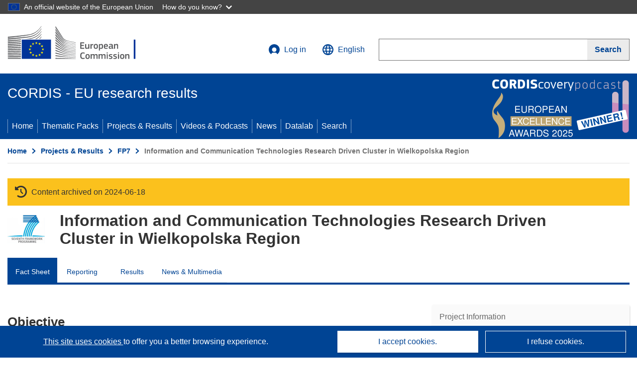

--- FILE ---
content_type: application/javascript; charset=UTF-8
request_url: https://cordis.europa.eu/datalab/visualisations/widget/api/getVersion.php?callback=jQuery371010436816952596084_1769912693061&_=1769912693063
body_size: -366
content:
jQuery371010436816952596084_1769912693061("12.3.0")

--- FILE ---
content_type: application/javascript; charset=UTF-8
request_url: https://cordis.europa.eu/datalab/visualisations/widget/api/renderWidget.php?action=run&pid=229743&target=WidgetPlaceHolder&displaymeta=off&fullscreen=on&css=%2Fdatalab%2Fvisualisations%2Fwidget%2Fcss%2FwidgetMapContrib.css&type=project-contrib-map&lv=en&rootUrl=https%3A%2F%2Fcordis.europa.eu%2Fdatalab%2Fvisualisations&apikey=340e55f9-f2df-496a-9e06-99d918abede7&callback=jQuery371010436816952596084_1769912693061&_=1769912693070
body_size: 2874
content:
jQuery371010436816952596084_1769912693061("<script>$(document).ready(function() {initMap(\"WidgetPlaceHolder\",false, true);showProjectContribOnMap('WidgetPlaceHolder','{\"contributors\":[{\"rcn\":\"1909685\",\"name\":\"POLITECHNIKA POZNANSKA\",\"type\":\"participant\",\"terminated\":\"false\",\"active\":\"true\",\"order\":\"3\",\"ecContribution\":\"25680\",\"netEcContribution\":\"-\",\"totalCost\":\"-\",\"street\":\"1 UL JACKA RYCHLEWSKIEGO\",\"postalCode\":\"61-131\",\"postBox\":\"SKR. POCZT. 85\",\"city\":\"POZNAN\",\"countryCode\":\"PL\",\"latlon\":\"52.39333805,16.9190716369255\",\"url\":\"http:\\\\\\\/\\\\\\\/www.put.poznan.pl\",\"activityType\":\"Higher or Secondary Education Establishments\"},{\"rcn\":\"2132865\",\"name\":\"Verax Systems Sp. z o.o.\",\"type\":\"participant\",\"terminated\":\"false\",\"active\":\"true\",\"order\":\"4\",\"ecContribution\":\"31890\",\"netEcContribution\":\"-\",\"totalCost\":\"-\",\"street\":\"ul. Wagrowska 6\",\"postalCode\":\"61-369\",\"postBox\":\"\",\"city\":\"Pozna\u0144\",\"countryCode\":\"PL\",\"latlon\":\"\",\"url\":\"https:\\\\\\\/\\\\\\\/www.veraxsystems.com\",\"activityType\":\"Private for-profit entities (excluding Higher or Secondary Education Establishments)\"},{\"rcn\":\"2132863\",\"name\":\"Talex S.A.\",\"type\":\"participant\",\"terminated\":\"false\",\"active\":\"true\",\"order\":\"6\",\"ecContribution\":\"31890\",\"netEcContribution\":\"-\",\"totalCost\":\"-\",\"street\":\"ul. Karpia 27d\",\"postalCode\":\"61-619\",\"postBox\":\"\",\"city\":\"Pozna\u0144\",\"countryCode\":\"PL\",\"latlon\":\"\",\"url\":\"https:\\\\\\\/\\\\\\\/www.talex.pl\",\"activityType\":\"Private for-profit entities (excluding Higher or Secondary Education Establishments)\"},{\"rcn\":\"2132864\",\"name\":\"ALMA S.A.\",\"type\":\"participant\",\"terminated\":\"false\",\"active\":\"true\",\"order\":\"5\",\"ecContribution\":\"31890\",\"netEcContribution\":\"-\",\"totalCost\":\"-\",\"street\":\"ul. Hodowlana 5\",\"postalCode\":\"61 680\",\"postBox\":\"\",\"city\":\"Pozna\u0144\",\"countryCode\":\"PL\",\"latlon\":\"\",\"url\":\"http:\\\\\\\/\\\\\\\/www.alma.biz.pl\",\"activityType\":\"Private for-profit entities (excluding Higher or Secondary Education Establishments)\"},{\"rcn\":\"1909681\",\"name\":\"INSTYTUT CHEMII BIOORGANICZNEJ POLSKIEJ AKADEMII NAUK\",\"type\":\"participant\",\"terminated\":\"false\",\"active\":\"true\",\"order\":\"2\",\"ecContribution\":\"38520\",\"netEcContribution\":\"-\",\"totalCost\":\"-\",\"street\":\"NOSKOWSKIEGO 12-14\",\"postalCode\":\"61-704\",\"postBox\":\"000\",\"city\":\"POZNAN\",\"countryCode\":\"PL\",\"latlon\":\"52.4148938,16.9196398\",\"url\":\"https:\\\\\\\/\\\\\\\/www.man.poznan.pl\",\"activityType\":\"Research Organisations\"},{\"rcn\":\"2132862\",\"name\":\"Urz\u0105d Miasta Poznania\",\"type\":\"coordinator\",\"terminated\":\"false\",\"active\":\"true\",\"order\":\"1\",\"ecContribution\":\"51360\",\"netEcContribution\":\"-\",\"totalCost\":\"-\",\"street\":\"Pl. Kolegiacki 17\",\"postalCode\":\"61-841\",\"postBox\":\"\",\"city\":\"Pozna\u0144\",\"countryCode\":\"PL\",\"latlon\":\"\",\"url\":\"https:\\\\\\\/\\\\\\\/www.poznan.pl\",\"activityType\":\"Public bodies (excluding Research Organisations and Secondary or Higher Education Establishments)\"}]}');});<\/script>")

--- FILE ---
content_type: application/javascript; charset=UTF-8
request_url: https://cordis.europa.eu/datalab/visualisations/widget/api/getJsonpRsc.php?lv=&rsc=embargo&callback=jQuery371010436816952596084_1769912693061&_=1769912693062
body_size: -355
content:
jQuery371010436816952596084_1769912693061({"countries" : []}
)